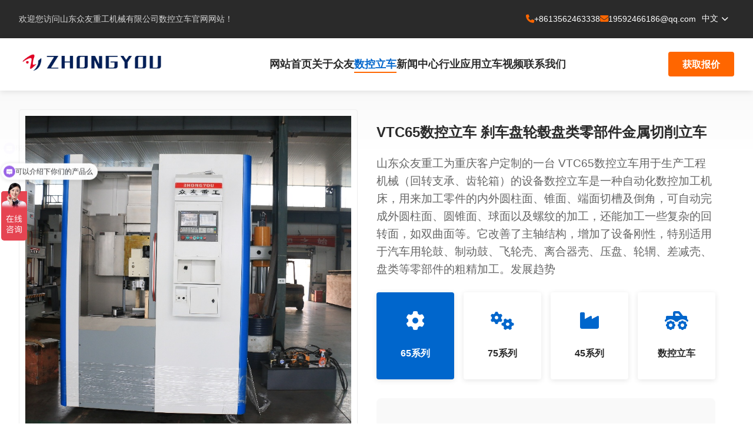

--- FILE ---
content_type: text/html; charset=UTF-8
request_url: https://www.shukongliche.cn/sklc/65xilie/134.html
body_size: 5501
content:
<!DOCTYPE html>
<html lang="zh-CN">
<head>
    <meta charset="UTF-8">
    <meta name="viewport" content="width=device-width, initial-scale=1.0">
   
     <title> VTC65数控立车  刹车盘轮毂盘类零部件金属切削立车 _65系列_数控立车_山东众友重工机械有限公司</title>
    <meta content="立车,切削立车, VTC65数控立车" name="keywords" />
    <meta content="山东众友重工为重庆客户定制的一台 VTC65数控立车用于生产工程机械（回转支承、齿轮箱）的设备数控立车是一种自动化数控加工机床，用来加工零件的内外圆柱面、锥面、端面切槽及倒角，可自动完成外圆柱面、圆锥面、球面以及螺纹的加工，还能加工一些复杂的回转面，如双曲面等。它改善了主轴结构，增加了设备刚性，特别适用于汽车用轮鼓、制动鼓、飞轮壳、离合器壳、压盘、轮辋、差减壳、盘类等零部件的粗精加工。发展趋势" name="description" /> 
   
   
    <link rel="stylesheet" href="https://www.shukongliche.cn/static/style/css/index.css">
    <link rel="stylesheet" href="https://www.shukongliche.cn/static/style/css/pro.css">
    <link rel="stylesheet" href="https://cdnjs.cloudflare.com/ajax/libs/font-awesome/6.4.0/css/all.min.css">
</head>
<body>
   
   
    <script>
var _hmt = _hmt || [];
(function() {
  var hm = document.createElement("script");
  hm.src = "https://hm.baidu.com/hm.js?f72bba812a6803d88af0a93dd6654732";
  var s = document.getElementsByTagName("script")[0]; 
  s.parentNode.insertBefore(hm, s);
})();
</script>


    <div class="topbar">
        <div class="topbar-container">
            <div class="topbar-welcome">
              欢迎您访问山东众友重工机械有限公司数控立车官网网站！            </div>
            <div class="topbar-contact">
                <div class="topbar-contact-item">
                    <i class="fas fa-phone"></i>
                    <span>+8613562463338</span>
                </div>
                <div class="topbar-contact-item mobile">
                    <i class="fas fa-envelope"></i>
                    <span>19592466186@qq.com</span>
                </div>
                
 <div class="language-switcher">
<button class="language-btn">中文 <i class="fas fa-chevron-down"></i></button>
<div class="language-dropdown">
<a href="https://zhongyoucnc.com/" target="_blank"  class="active">English</a>
<a href="/" >中文</a>
</div>

                </div>
            </div>
        </div>
    </div>

    <!-- Main Navigation -->
    <nav class="main-nav">
        <div class="nav-container">
            <div class="logo">
          <a href="/"><img src="https://www.shukongliche.cn/uploadfile/202506/8965abca84ee9c6.png" alt=" VTC65数控立车  刹车盘轮毂盘类零部件金属切削立车 _65系列_数控立车_山东众友重工机械有限公司"></a>
            </div>
            <ul class="nav-menu">
                <li><a href="/" class="">网站首页</a></li>
                                     
<li><a href="https://www.shukongliche.cn/zhongyou/" class="">关于众友</a></li>
                                    
<li><a href="https://www.shukongliche.cn/sklc/" class="active">数控立车</a></li>
                                    
<li><a href="https://www.shukongliche.cn/xwzx/" class="">新闻中心</a></li>
                                    
<li><a href="https://www.shukongliche.cn/hyyy/" class="">行业应用</a></li>
                                    
<li><a href="https://www.shukongliche.cn/video/" class="">立车视频</a></li>
                                    
<li><a href="https://www.shukongliche.cn/lxwm/" class="">联系我们</a></li>
                             </ul>
            
            <div class="nav-cta">
<a href="https://www.shukongliche.cn/lxwm/" class="cta-button">获取报价</a>             </div>
            
            <div class="menu-toggle">
                <i class="fas fa-bars"></i>
            </div>
        </div>
    </nav>
    <!-- 产品详情主要内容 -->
    <main class="product-detail-container">
        <!-- 产品概览 -->
        <section class="product-overview-section">
            <div class="section-container">
                <div class="product-overview-grid">
                    <!-- 左侧图集展示 -->
         
                    
<div class="product-gallery">
                    
                    
                    
     <div class="main-image-container">
<img src="https://www.shukongliche.cn/uploadfile/202506/5300901247f95df.jpg" alt=" VTC65数控立车  刹车盘轮毂盘类零部件金属切削立车 " id="main-product-image">
 </div>
  
                   
                        
                        
  <div class="thumbnail-container">
                            
                                                       
    <div class="thumbnail active" data-image="https://www.shukongliche.cn/uploadfile/202506/5300901247f95df.jpg">
 <img src="https://www.shukongliche.cn/uploadfile/202506/5300901247f95df.jpg" alt=" VTC65数控立车  刹车盘轮毂盘类零部件金属切削立车 ">
                            </div>
                               <div class="thumbnail" data-image="https://www.shukongliche.cn/uploadfile/202506/d699f7a33a04.jpg">
                                <img src="https://www.shukongliche.cn/uploadfile/202506/d699f7a33a04.jpg" alt=" VTC65数控立车  刹车盘轮毂盘类零部件金属切削立车 ">
                            </div>
                               
                            
                     
                           
                          
                            
                        </div>
                    </div>
                    
                    <!-- 右侧产品信息 -->
                    <div class="product-info">
                    
                       
                        
                        <h1 class="product-title"> VTC65数控立车  刹车盘轮毂盘类零部件金属切削立车 </h1>
                        <p class="product-subtitle">山东众友重工为重庆客户定制的一台 VTC65数控立车用于生产工程机械（回转支承、齿轮箱）的设备数控立车是一种自动化数控加工机床，用来加工零件的内外圆柱面、锥面、端面切槽及倒角，可自动完成外圆柱面、圆锥面、球面以及螺纹的加工，还能加工一些复杂的回转面，如双曲面等。它改善了主轴结构，增加了设备刚性，特别适用于汽车用轮鼓、制动鼓、飞轮壳、离合器壳、压盘、轮辋、差减壳、盘类等零部件的粗精加工。发展趋势</p>
                        
                        <!--<div class="product-tech-badges">
                            <span class="tech-badge1 precision">精度±0.005mm</span>
                            <span class="tech-badge1 smart">智能物联网</span>
                            <span class="tech-badge1 eco">环保节能</span>
                        </div>-->
                        
                        <!-- 系列子栏目 -->
                        <div class="series-nav">
                            
                              
                            <a href="https://www.shukongliche.cn/sklc/65xilie/" class="series-item active">
                                <div class="series-icon">
                                    <i class="fas fa-cog"></i>
                                </div>
                                <h4>65系列</h4>
                               
                            </a>
                                                        
                              
                            
                            <a href="https://www.shukongliche.cn/sklc/75xilie/" class="series-item">
                                <div class="series-icon">
                                    <i class="fas fa-cogs"></i>
                                </div>
                                <h4>75系列</h4>
                                                           </a>
                            
                              
                            
                            <a href="https://www.shukongliche.cn/sklc/45xilie/" class="series-item">
                                <div class="series-icon">
                                    <i class="fas fa-industry"></i>
                                </div>
                                <h4>45系列</h4>
                               
                            </a>
                                                        
                              
                            <a href="https://www.shukongliche.cn/sklc/" class="series-item">
                                <div class="series-icon">
                                    <i class="fas fa-truck-monster"></i>
                                </div>
                                <h4>数控立车</h4>
                                
                            </a>
                                                        
                        </div>

                        <div class="contact-card">
                            <h2>销售咨询</h2>
                            
                            <div class="contact-items-row">
                                <div class="contact-item">
                                    <i class="fas fa-phone"></i>
                                    <span>+8613562463338</span>
                                </div>
                                <div class="contact-item">
                                    <i class="fas fa-envelope"></i>
                                    <span>19592466186@qq.com</span>
                                </div>
                            </div>
                            
                            <!-- 二维码区域 -->
                            <div class="qrcode-section">
                                <div class="qrcode-item">
                                    <img src="https://www.shukongliche.cn/uploadfile/202407/db5193dec420d95.png" alt="微信二维码">
                                    <p>扫描添加微信咨询</p>
                                </div>
                                <div class="qrcode-item">
                                    <img src="https://www.shukongliche.cn/uploadfile/202507/51e4160811c353f.jpg" alt="WhatsApp二维码">
                                    <p>扫描添加WhatsApp咨询</p>
                                </div>
                            </div>
                           

                            <div class="contact-buttons">
                                <a href="#product-inquiry" class="contact-button">
                                    <i class="fas fa-comment-dots"></i>
                                    <span>产品咨询</span>
                                </a>
                                <a href="#related-products" class="contact-button">
                                    <i class="fas fa-boxes"></i>
                                    <span>相关产品</span>
                                </a>
                            </div>
                        </div>
                    </div>
                </div>
            </div>
        </section>


        <!-- 产品内容板块 -->
        <section class="product-content-section">
            <div class="section-container">
                <div class="product-content-grid">
                    <!-- 左侧滑动门分类 -->
                    <div class="product-tabs">
                        <ul class="tab-nav">
                            <li class="active"><a href="#product-intro">产品介绍</a></li>
                            <li><a href="#video-demo">视频展示</a></li>
                            <li><a href="#tech-specs">技术参数</a></li>
                            <li><a href="#case-studies">压制案例</a></li>
                            <li><a href="#customer-cases">顾客案例</a></li>
                        </ul>
                        <div class="tab-content">
                            <div id="product-intro" class="tab-pane active">
                                
                                 <p><iframe src="//player.bilibili.com/player.html?isOutside=true&aid=521316697&bvid=BV1UM411U7fq&cid=925678438&p=1" autoplay="0" scrolling="no" border="0" frameborder="no" framespacing="0" allowfullscreen="true" width="100%" height="600"></iframe></p>                              <h2>产品详细介绍</h2>  
                                 <p><span style="font-size: 20px;">山东众友重工为重庆客户定制的一台&nbsp;VTC65数控立车用于生产<span style="color: rgba(0, 0, 0, 0.9); font-family: &quot;PingFang SC&quot;, -apple-system, BlinkMacSystemFont, &quot;Segoe UI&quot;, Roboto, Ubuntu, &quot;Helvetica Neue&quot;, Helvetica, Arial, &quot;Hiragino Sans GB&quot;, &quot;Microsoft YaHei UI&quot;, &quot;Microsoft YaHei&quot;, &quot;Source Han Sans CN&quot;, sans-serif; text-wrap-mode: wrap; background-color: rgb(252, 252, 252);">工程机械（回转支承、齿轮箱）</span>的设备</span></p><p><span style="font-size: 20px;">数控立车是一种自动化数控加工机床，用来加工零件的内外圆柱面、锥面、端面切槽及倒角，可自动完成外圆柱面、圆锥面、球面以及螺纹的加工，还能加工一些复杂的回转面，如双曲面等。它改善了主轴结构，增加了设备刚性，特别适用于汽车用轮鼓、制动鼓、飞轮壳、离合器壳、压盘、轮辋、差减壳、盘类等零部件的粗精加工。</span></p><p><span style="font-size: 20px;">发展趋势</span></p><p><br></p> 
                              <h2>技术参数</h2>                                    
                                   <table><thead><tr class="firstRow"><th>规格项目</th><th>单位</th><th>VT45</th><th>VT65</th><th>VT75</th><th>VTS525</th><th>VTS527</th></tr></thead><tbody><tr><td>最大回转直径</td><td>mm</td><td>∮560</td><td>∮650</td><td>∮750</td><td>∮750</td><td>∮750</td></tr><tr><td>最大切削直径</td><td>mm</td><td>∮450</td><td>∮600</td><td>∮700</td><td>∮550</td><td>∮700</td></tr><tr><td>主轴端面形式</td><td>-</td><td>直口</td><td>直口</td><td>直口</td><td>直口</td><td>直口</td></tr><tr><td>主轴转速</td><td>rpm</td><td>3000</td><td>100-1000</td><td>50-1500</td><td>50-1000</td><td>500-1000</td></tr><tr><td>卡盘外径</td><td>mm</td><td>500</td><td>500</td><td>630</td><td>500</td><td>630</td></tr><tr><td>刀具容量</td><td>pc</td><td>卧式八工位</td><td>卧式八工位</td><td>卧式八工位</td><td>卧式八工位</td><td>卧式八工位</td></tr><tr><td>外径刀柄</td><td>mm</td><td>32</td><td>32</td><td>32</td><td>32</td><td>32</td></tr><tr><td>内径刀柄</td><td>mm</td><td>∮40</td><td>∮40</td><td>-</td><td>∮50</td><td>∮50</td></tr><tr><td>X轴行程</td><td>mm</td><td>400</td><td>450</td><td>700</td><td>280</td><td>450</td></tr><tr><td>Z轴行程</td><td>mm</td><td>500</td><td>600</td><td>700</td><td>500</td><td>700</td></tr><tr><td>液压箱容量</td><td>L</td><td>50</td><td>50</td><td>50</td><td>50</td><td>50</td></tr><tr><td>液压马达</td><td>kw</td><td>1.5</td><td>1.5</td><td>1.5</td><td>1.5</td><td>1.5</td></tr><tr><td>水箱容量</td><td>L</td><td>180</td><td>200</td><td>200</td><td>200</td><td>200</td></tr><tr><td>削切水马达</td><td>W</td><td>250</td><td>450</td><td>450</td><td>450</td><td>450</td></tr><tr><td>削切水功率</td><td>KW</td><td>250</td><td>450</td><td>450</td><td>450</td><td>450</td></tr><tr><td>X轴伺服马达</td><td>NM</td><td>12</td><td>18</td><td>18</td><td>15</td><td>15</td></tr><tr><td>Z轴伺服马达</td><td>牛·米</td><td>22</td><td>30</td><td>18</td><td>15</td><td>15</td></tr><tr><td>主轴伺服马达</td><td>KW</td><td>11/15</td><td>18.5</td><td>22</td><td>18.5</td><td>22</td></tr><tr><td>重复定位精度</td><td>mm</td><td>±0.005</td><td>±0.005</td><td>±0.005</td><td>±0.005</td><td>±0.005</td></tr><tr><td>定位精度</td><td>mm</td><td>±0.008</td><td>±0.008</td><td>±0.008</td><td>±0.008</td><td>±0.008</td></tr><tr><td>长*宽*高</td><td>mm</td><td>1700X1880X2500</td><td>2000X1950X3000</td><td>2450X1900X3200</td><td>3000X2400X2700</td><td>3200X2400X3200</td></tr><tr><td>重量（含附件）</td><td>KG</td><td>5500</td><td>8000</td><td>9500</td><td>7000</td><td>9000</td></tr><tr><td>电源</td><td>-</td><td>三相AC 380V 50Hz±5%</td><td>三相AC 380V 50Hz±5%</td><td>三相AC 380V 50Hz±5%</td><td>三相AC 380V 50Hz±5%</td><td>三相AC 380V 50Hz±5%</td></tr><tr><td>漏电/断电保护</td><td>-</td><td>有</td><td>有</td><td>有</td><td>有</td><td>有</td></tr><tr><td>三色灯指示</td><td>-</td><td>有</td><td>有</td><td>有</td><td>有</td><td>有</td></tr><tr><td>长期稳定工作条件</td><td>-</td><td>环境温度5～38°, 湿度&lt;85％</td><td>环境温度5～38°, 湿度&lt;85％</td><td>环境温度5～38°, 湿度&lt;85％</td><td>环境温度5～38°, 湿度&lt;85％</td><td>环境温度5～38°, 湿度&lt;85％</td></tr><tr><td>噪音符合国家标准</td><td>-</td><td>是</td><td>是</td><td>是</td><td>是</td><td>是</td></tr><tr><td colspan="7"><p>☆ 设备采用全封闭保护，保护装置安全可靠，应符合GB15760-1995《金属切削机床安全防护技术条件》。^[1]^</p><p>☆ 配备各种液压、气动和水管路线指示标志，标明各种仪器的工作范围，并标明所用介质的等级。^[2]^</p><p>☆ 液压卡盘直径和刀架工位可根据加工要求选择。^[3]^</p></td></tr></tbody></table><p style="text-align: left;"><br></p>                               <h2>压制案例</h2>     
                                   <p style="text-align: center;"><img src="https://www.shukongliche.cn/uploadfile/ueditor/image/202506/174893463774d501.jpg" title="适用范围" alt="适用范围"></p>                             <h2>顾客案例</h2> 
                                    <p style="text-align: center;"><img src="https://www.shukongliche.cn/uploadfile/ueditor/image/202506/1748934632b8df97.jpg" title="客户案例" alt="客户案例"></p>                               
                            </div>
                            
                            
                            <div id="video-demo" class="tab-pane">
                                <h2>视频展示</h2>
                                <div class="video-placeholder">
                                    <p><iframe src="//player.bilibili.com/player.html?isOutside=true&aid=521316697&bvid=BV1UM411U7fq&cid=925678438&p=1" autoplay="0" scrolling="no" border="0" frameborder="no" framespacing="0" allowfullscreen="true" width="100%" height="600"></iframe></p>                                   
                                </div>
                            </div>
                            <div id="tech-specs" class="tab-pane">
                                <h2>技术参数</h2>
                                <table><thead><tr class="firstRow"><th>规格项目</th><th>单位</th><th>VT45</th><th>VT65</th><th>VT75</th><th>VTS525</th><th>VTS527</th></tr></thead><tbody><tr><td>最大回转直径</td><td>mm</td><td>∮560</td><td>∮650</td><td>∮750</td><td>∮750</td><td>∮750</td></tr><tr><td>最大切削直径</td><td>mm</td><td>∮450</td><td>∮600</td><td>∮700</td><td>∮550</td><td>∮700</td></tr><tr><td>主轴端面形式</td><td>-</td><td>直口</td><td>直口</td><td>直口</td><td>直口</td><td>直口</td></tr><tr><td>主轴转速</td><td>rpm</td><td>3000</td><td>100-1000</td><td>50-1500</td><td>50-1000</td><td>500-1000</td></tr><tr><td>卡盘外径</td><td>mm</td><td>500</td><td>500</td><td>630</td><td>500</td><td>630</td></tr><tr><td>刀具容量</td><td>pc</td><td>卧式八工位</td><td>卧式八工位</td><td>卧式八工位</td><td>卧式八工位</td><td>卧式八工位</td></tr><tr><td>外径刀柄</td><td>mm</td><td>32</td><td>32</td><td>32</td><td>32</td><td>32</td></tr><tr><td>内径刀柄</td><td>mm</td><td>∮40</td><td>∮40</td><td>-</td><td>∮50</td><td>∮50</td></tr><tr><td>X轴行程</td><td>mm</td><td>400</td><td>450</td><td>700</td><td>280</td><td>450</td></tr><tr><td>Z轴行程</td><td>mm</td><td>500</td><td>600</td><td>700</td><td>500</td><td>700</td></tr><tr><td>液压箱容量</td><td>L</td><td>50</td><td>50</td><td>50</td><td>50</td><td>50</td></tr><tr><td>液压马达</td><td>kw</td><td>1.5</td><td>1.5</td><td>1.5</td><td>1.5</td><td>1.5</td></tr><tr><td>水箱容量</td><td>L</td><td>180</td><td>200</td><td>200</td><td>200</td><td>200</td></tr><tr><td>削切水马达</td><td>W</td><td>250</td><td>450</td><td>450</td><td>450</td><td>450</td></tr><tr><td>削切水功率</td><td>KW</td><td>250</td><td>450</td><td>450</td><td>450</td><td>450</td></tr><tr><td>X轴伺服马达</td><td>NM</td><td>12</td><td>18</td><td>18</td><td>15</td><td>15</td></tr><tr><td>Z轴伺服马达</td><td>牛·米</td><td>22</td><td>30</td><td>18</td><td>15</td><td>15</td></tr><tr><td>主轴伺服马达</td><td>KW</td><td>11/15</td><td>18.5</td><td>22</td><td>18.5</td><td>22</td></tr><tr><td>重复定位精度</td><td>mm</td><td>±0.005</td><td>±0.005</td><td>±0.005</td><td>±0.005</td><td>±0.005</td></tr><tr><td>定位精度</td><td>mm</td><td>±0.008</td><td>±0.008</td><td>±0.008</td><td>±0.008</td><td>±0.008</td></tr><tr><td>长*宽*高</td><td>mm</td><td>1700X1880X2500</td><td>2000X1950X3000</td><td>2450X1900X3200</td><td>3000X2400X2700</td><td>3200X2400X3200</td></tr><tr><td>重量（含附件）</td><td>KG</td><td>5500</td><td>8000</td><td>9500</td><td>7000</td><td>9000</td></tr><tr><td>电源</td><td>-</td><td>三相AC 380V 50Hz±5%</td><td>三相AC 380V 50Hz±5%</td><td>三相AC 380V 50Hz±5%</td><td>三相AC 380V 50Hz±5%</td><td>三相AC 380V 50Hz±5%</td></tr><tr><td>漏电/断电保护</td><td>-</td><td>有</td><td>有</td><td>有</td><td>有</td><td>有</td></tr><tr><td>三色灯指示</td><td>-</td><td>有</td><td>有</td><td>有</td><td>有</td><td>有</td></tr><tr><td>长期稳定工作条件</td><td>-</td><td>环境温度5～38°, 湿度&lt;85％</td><td>环境温度5～38°, 湿度&lt;85％</td><td>环境温度5～38°, 湿度&lt;85％</td><td>环境温度5～38°, 湿度&lt;85％</td><td>环境温度5～38°, 湿度&lt;85％</td></tr><tr><td>噪音符合国家标准</td><td>-</td><td>是</td><td>是</td><td>是</td><td>是</td><td>是</td></tr><tr><td colspan="7"><p>☆ 设备采用全封闭保护，保护装置安全可靠，应符合GB15760-1995《金属切削机床安全防护技术条件》。^[1]^</p><p>☆ 配备各种液压、气动和水管路线指示标志，标明各种仪器的工作范围，并标明所用介质的等级。^[2]^</p><p>☆ 液压卡盘直径和刀架工位可根据加工要求选择。^[3]^</p></td></tr></tbody></table><p style="text-align: left;"><br></p>                               
                            </div>
                            <div id="case-studies" class="tab-pane">
                                <h2>压制案例</h2>
                                <p style="text-align: center;"><img src="https://www.shukongliche.cn/uploadfile/ueditor/image/202506/174893463774d501.jpg" title="适用范围" alt="适用范围"></p>                               
                            </div>
                            <div id="customer-cases" class="tab-pane">
                                <h2>顾客案例</h2>                                
                               
                                 <p style="text-align: center;"><img src="https://www.shukongliche.cn/uploadfile/ueditor/image/202506/1748934632b8df97.jpg" title="客户案例" alt="客户案例"></p>                            </div>
                        </div>
                    </div>
                    
                    <!-- 右侧产品优势 -->
                    <div class="product-advantages">
                        <h2>产品优势</h2>
                        <div class="advantage-list">
                            <div class="advantage-item">
                                <i class="fas fa-cogs"></i>
                                <h4>高精度加工</h4>
                                <p>采用精密主轴和导轨系统，确保加工精度达到±0.005mm</p>
                            </div>
                            <div class="advantage-item">
                                <i class="fas fa-bolt"></i>
                                <h4>高效生产</h4>
                                <p>自动化程度高，生产效率比传统机床提升60%以上</p>
                            </div>
                            <div class="advantage-item">
                                <i class="fas fa-leaf"></i>
                                <h4>节能环保</h4>
                                <p>采用节能电机和优化设计，能耗降低30%</p>
                            </div>
                            <div class="advantage-item">
                                <i class="fas fa-shield-alt"></i>
                                <h4>稳定可靠</h4>
                                <p>关键部件采用进口品牌，确保设备长期稳定运行</p>
                            </div>
                        </div>
                    </div>
                </div>
            </div>
        </section>

        
              <!-- Footer -->
    <footer class="main-footer">
        <div class="footer-container">
            <div class="footer-grid">
                <div class="footer-column">
                    <div class="footer-logo">
                        <img src="https://www.shukongliche.cn/uploadfile/202507/291a2d6e3e8cc.png" alt="Zhongyou Heavy Machinery">
                    </div>
                    
                    <p>众友智能，公司主营数控立车,轮毂立车,刹车盘立车,制动鼓立车,制动蹄立车,铁蹄片立车等立车产品!</p>
                    
                    
                    
                    <div class="footer-social">
                        <a href="#"><i class="fab fa-linkedin-in"></i></a>
                        <a href="#"><i class="fab fa-twitter"></i></a>
                        <a href="#"><i class="fab fa-facebook-f"></i></a>
                        <a href="#"><i class="fab fa-youtube"></i></a>
                    </div>
                </div>
                
                <div class="footer-column">
                    <h3>快速链接</h3>
                    <ul class="footer-links">
                    
                                             <li> <a href="https://www.shukongliche.cn/zhongyou/">关于众友</a></li>
                                                <li> <a href="https://www.shukongliche.cn/sklc/">数控立车</a></li>
                                                <li> <a href="https://www.shukongliche.cn/xwzx/">新闻中心</a></li>
                                                <li> <a href="https://www.shukongliche.cn/hyyy/">行业应用</a></li>
                                                <li> <a href="https://www.shukongliche.cn/video/">立车视频</a></li>
                                                <li> <a href="https://www.shukongliche.cn/lxwm/">联系我们</a></li>
                                            </ul>
                </div>
                
                <div class="footer-column">
                    <h3>产品系列</h3>
                    <ul class="footer-links">
                                                <li> <a href="https://www.shukongliche.cn/sklc/65xilie/">65系列</a></li>
                                                <li> <a href="https://www.shukongliche.cn/sklc/75xilie/">75系列</a></li>
                                                <li> <a href="https://www.shukongliche.cn/sklc/45xilie/">45系列</a></li>
                                            </ul>
                </div>
                
                <div class="footer-column">
                    <h3>联系我们</h3>
                    <ul class="footer-contact">
                        <li>
                            <i class="fas fa-map-marker-alt"></i>
                            <span>山东省滕州市经济开发区兴业北路219号</span>
                        </li>
                        <li>
                            <i class="fas fa-phone"></i>
                            <span>+8613562463338</span>
                        </li>
                        <li>
                            <i class="fas fa-envelope"></i>
                            <span>19592466186@qq.com</span>
                        </li>
                    </ul>
                </div>
            </div>
            
            <div class="footer-bottom">
                <p>Copyright © 2025-2027 山东众友重工机械有限公司  版权所有</p>
            </div>
        </div>
    </footer>

    <!-- Back to Top Button -->
    <button id="back-to-top" aria-label="Back to top">
        <i class="fas fa-arrow-up"></i>
    </button>
    
    <script src="https://www.shukongliche.cn/static/style/js/index.js"></script>
           
    <script src="https://www.shukongliche.cn/static/style/js/pro.js"></script>
    
</body>
</html>

--- FILE ---
content_type: text/css
request_url: https://www.shukongliche.cn/static/style/css/index.css
body_size: 5530
content:
/* Base Styles */
:root {
    --primary-color: #2A2A2A; /* Deep Space Gray */
    --secondary-color: #0066CC; /* Tech Blue */
    --accent-color: #FF6600; /* Warning Orange */
    --highlight-color: #9D4EDD; /* Aurora Purple */
    --light-bg: #E5E5E5; /* Silver Gray */
}

html {
    scroll-behavior: smooth;
}

body {
    font-family: 'Helvetica Neue', 'Source Han Sans CN', sans-serif;
    margin: 0;
    padding: 0;
    color: var(--primary-color);
    line-height: 1.6;
    overflow-x: hidden;
}

/* Selection Color */
::selection {
    background-color: var(--accent-color);
    color: white;
}

/* Scrollbar Styling */
::-webkit-scrollbar {
    width: 10px;
}

::-webkit-scrollbar-track {
    background: #f1f1f1;
}

::-webkit-scrollbar-thumb {
    background: var(--secondary-color);
    border-radius: 5px;
}

::-webkit-scrollbar-thumb:hover {
    background: #0055aa;
}

/* Topbar Styles */
.topbar {
    background-color: var(--primary-color);
    color: white;
    padding: 0.8rem 0;
    font-size: 0.9rem;
}

.topbar-welcome {
    display: block;
    padding: 0.5rem 0;
    font-size: 0.9rem;
    color: rgba(255,255,255,0.8);
}
/* 移动端特定样式 */
@media (max-width: 768px) {
    .topbar-welcome { display:none;}
	.mobile { display:none !important;}
	 .topbar-social {
        display: none !important;
    }
	.language-switcher { right:10px !important;}
}

.topbar-container {
    display: flex;
    justify-content: space-between;
    align-items: center;
    max-width: 1450px;
    margin: 0 auto;
    padding: 0 2rem;
}

.topbar-contact {
    display: flex;
    gap: 2rem;
}

.topbar-contact-item {
    display: flex;
    align-items: center;
    gap: 0.5rem;
}

.topbar-contact-item i {
    color: var(--accent-color);
}

.topbar-social {
    display: flex;
    gap: 1rem;
}

.topbar-social a {
    color: white;
    transition: color 0.3s;
}

.topbar-social a:hover {
    color: var(--accent-color);
}



/* Main Navigation Styles */
.main-nav {
    background-color: white;
    box-shadow: 0 2px 10px rgba(0, 0, 0, 0.1);
    position: sticky;
    top: 0;
    z-index: 1000;
}

.nav-container {
    display: flex;
    justify-content: space-between;
    align-items: center;
    max-width: 1450px;
    margin: 0 auto;
    padding: 1rem 2rem;
}

.logo img {
    height: 50px;
}

.nav-menu {
    display: flex;
    list-style: none;
    gap: 2rem;
    margin: 0;
    padding: 0;
}

.nav-menu li a {
    color: var(--primary-color);
    text-decoration: none;
    font-weight: 600;
    font-size: 1.1rem;
    transition: color 0.3s;
    position: relative;
}

.current-page-item,.current-page-item > a,.current-menu-item,.current-menu-item a {
 color: var(--secondary-color);}
 
.main-nav .current-menu-item a {color: var(--secondary-color);} 
 
.nav-menu li a:hover {
    color: var(--secondary-color);
}

.nav-menu li a::after {
    content: '';
    position: absolute;
    width: 0;
    height: 2px;
    bottom: -5px;
    left: 0;
    background-color: var(--secondary-color);
    transition: width 0.3s;
}

.nav-menu li a:hover::after {
    width: 100%;
}

/* Active navigation item style */
.nav-menu li a.active {
    color: var(--secondary-color);
}

.nav-menu li a.active::after {
    width: 100%;
    background-color: var(--accent-color);
}

.cta-button {
    background-color: var(--accent-color);
    color: white;
    padding: 0.8rem 1.5rem;
    border-radius: 4px;
    text-decoration: none;
    font-weight: 600;
    transition: background-color 0.3s;
}

.cta-button:hover {
    background-color: #e05d00;
}

/* Mobile Menu Toggle */
.menu-toggle {
    display: none;
    cursor: pointer;
    font-size: 1.5rem;
}

/* Responsive Styles */
@media (max-width: 992px) {
    .nav-menu {
        display: none;
        flex-direction: column;
        position: absolute;
        top: 100%;
        left: 0;
        width: 100%;
        background-color: white;
        box-shadow: 0 5px 10px rgba(0, 0, 0, 0.1);
        padding: 1rem 0;
        z-index: 999;
    }
    
    .nav-menu.active {
        display: flex;
    }
    
    .nav-menu li {
        padding: 0.5rem 2rem;
    }
    
    .menu-toggle {
        display: block;
    }
    
    .nav-container {
        padding: 1rem;
        position: relative;
    }
    
    .cta-button {
        display: none;
    }
}

/* Animation for menu toggle */
@keyframes fadeIn {
    from { opacity: 0; transform: translateY(-10px); }
    to { opacity: 1; transform: translateY(0); }
}

.nav-menu li {
    animation: fadeIn 0.3s ease forwards;
    opacity: 0;
}

.nav-menu li:nth-child(1) { animation-delay: 0.1s; }
.nav-menu li:nth-child(2) { animation-delay: 0.2s; }
.nav-menu li:nth-child(3) { animation-delay: 0.3s; }
.nav-menu li:nth-child(4) { animation-delay: 0.4s; }
.nav-menu li:nth-child(5) { animation-delay: 0.5s; }

/* Hero Slideshow Styles */
.hero-slideshow {
    position: relative;
    height: 80vh;
    overflow: hidden;
}

.slideshow-container {
    height: 100%;
    position: relative;
}

.slide {
    position: absolute;
    top: 0;
    left: 0;
    width: 100%;
    height: 100%;
    background-size: cover;
    background-position: center;
    opacity: 0;
    transition: opacity 1s ease-in-out;
    display: flex;
    align-items: center;
}

.slide.active {
    opacity: 1;
}

.slide-content {
    max-width: 1450px;
    margin: 0 auto;
    padding: 2rem;
    color: white;
    text-shadow: 0 2px 4px rgba(0, 0, 0, 0.5);
    transform: translateY(-50px);
    transition: transform 0.5s ease;
    background-color: rgba(0, 0, 0, 0.5);
    border-radius: 8px;
    backdrop-filter: blur(5px);
}

.slide.active .slide-content {
    transform: translateY(0);
}

.slide h1 {
    font-size: 3.5rem;
    margin-bottom: 1rem;
    font-weight: 700;
}

.slide p {
    font-size: 1.5rem;
    margin-bottom: 2rem;
    max-width: 600px;
}

.slideshow-controls {
    position: absolute;
    bottom: 2rem;
    left: 0;
    right: 0;
    display: flex;
    justify-content: center;
    align-items: center;
    gap: 1rem;
    z-index: 10;
}

.slide-prev, .slide-next {
    background: rgba(255, 255, 255, 0.3);
    border: none;
    color: white;
    width: 40px;
    height: 40px;
    border-radius: 50%;
    cursor: pointer;
    display: flex;
    align-items: center;
    justify-content: center;
    transition: all 0.3s;
}

.slide-prev:hover, .slide-next:hover {
    background: var(--accent-color);
}

.slide-dots {
    display: flex;
    gap: 0.5rem;
}

.slide-dot {
    width: 12px;
    height: 12px;
    border-radius: 50%;
    background: rgba(255, 255, 255, 0.5);
    cursor: pointer;
    transition: all 0.3s;
}

.slide-dot.active {
    background: var(--accent-color);
    transform: scale(1.2);
}

/* Responsive Slideshow */
@media (max-width: 768px) {
    .hero-slideshow {
        height: 60vh;
    }
    
    .slide h1 {
        font-size: 2.5rem;
    }
    
    .slide p {
        font-size: 1.2rem;
    }
}

/* Products Section Base */
.products-section {
    padding: 5rem 0;
    background-color: #f9f9f9;
}

.section-container {
    max-width: 1450px;
    margin: 0 auto;
    padding: 0 2rem;
}

.section-header {
    text-align: center;
    margin-bottom: 3rem;
}

.section-header h2 {
    font-size: 2.5rem;
    color: var(--primary-color);
    margin-bottom: 1rem;
}

.section-header p {
    font-size: 1.2rem;
    color: #666;
    max-width: 700px;
    margin: 0 auto;
}

.products-grid {
    display: grid;
    grid-template-columns: repeat(4, 1fr);
    gap: 2rem;
    margin-bottom: 3rem;
}

.product-card {
    background: white;
    border-radius: 8px;
    overflow: hidden;
    box-shadow: 0 5px 15px rgba(0, 0, 0, 0.1);
    transition: transform 0.3s, box-shadow 0.3s;
}

.product-card a{ text-decoration:none;
   
}

.product-card:hover {
    transform: translateY(-10px);
    box-shadow: 0 15px 30px rgba(0, 0, 0, 0.2);
}

.product-image {
    position: relative;
    height: auto;
    overflow: hidden;
}

.product-image img {
    width: 100%;
    height: auto;
    object-fit: cover;
    transition: transform 0.5s;
}

.product-card:hover .product-image img {
    transform: scale(1.05);
}

.product-overlay {
    position: absolute;
    top: 0;
    left: 0;
    width: 100%;
    height: 100%;
    background: rgba(0, 0, 0, 0.7);
    display: flex;
    align-items: center;
    justify-content: center;
    opacity: 0;
    transition: opacity 0.3s;
}

.product-card:hover .product-overlay {
    opacity: 1;
}

.view-details {
    color: white;
    text-decoration: none;
    font-weight: 600;
    padding: 0.8rem 1.5rem;
    border: 2px solid white;
    border-radius: 4px;
    transition: all 0.3s;
}

.view-details:hover {
    background: white;
    color: var(--primary-color);
}

.zhijing{ color:var(--accent-color);}
.product-info {
    padding: 1.5rem;
}

.product-info h3 {
    font-size: 1.5rem;
    margin-bottom: 0.8rem;
    color: var(--primary-color);
}

.product-info p {
    color: #666;
    margin-bottom: 1.5rem;
}

.product-specs {
    display: flex;
    gap: 1.5rem;
}

.spec-item {
    display: flex;
    align-items: center;
    gap: 0.5rem;
    color: var(--secondary-color);
    font-weight: 500;
}

.spec-item i {
    font-size: 1.2rem; color:var(--secondary-color);
}

.section-footer {
    text-align: center;
}

/* Responsive Products Section */
@media (max-width: 992px) {
    .products-grid,
    .news-grid {
        grid-template-columns: repeat(2, 1fr);
    }
}

@media (max-width: 768px) {
    .products-grid,
    .news-grid {
        grid-template-columns: 1fr;
    }
    
    .product-image {
        height: 200px;
    }
}

/* About Section Styles */
.about-section {
    padding: 5rem 0;
    background-color: white;
}

.about-content {
    display: flex;
    align-items: center;
    gap: 4rem;
}

.about-text {
    flex: 1;
}

.about-image {
    flex: 1;
}

.about-image img {
    width: 100%;
    border-radius: 8px;
    box-shadow: 0 10px 30px rgba(0, 0, 0, 0.1);
}

.about-details p {
    font-size: 1.1rem;
    line-height: 1.8;
}

.about-features {
    list-style: none;
    padding: 0;
    margin-bottom: 2rem;
}

.about-features li {
    margin-bottom: 1rem;
    display: flex;
    align-items: center;
    gap: 0.8rem;
}

.about-features i {
    color: var(--accent-color);
    font-size: 1.2rem;
}

/* Responsive About Section */
@media (max-width: 992px) {
    .about-content {
        flex-direction: column;
    }
    
    .about-text, .about-image {
        flex: none;
        width: 100%;
    }
}

/* Advantages Section Styles */
.advantages-section {
    padding: 5rem 0;
    background-color: #f9f9f9;
}

.why-choose-us {
   
}

.why-choose-us h3 {
    font-size: 2rem;
    color: var(--primary-color);
    margin-bottom: 1rem;
    text-align: center;
}

.why-choose-us .subtitle {
    font-size: 1.2rem;
    color: #666;
    text-align: center;
    margin-bottom: 2rem;
}

.why-choose-us .tab-buttons {
    display: flex;
    justify-content: center;
    gap: 1rem;
      }

.why-choose-us .tab-button {
    padding: 1rem 2rem;
    background: none;
    border: 2px solid var(--secondary-color);
    color: var(--secondary-color);
    font-weight: 600;
    border-radius: 4px;
    cursor: pointer;
    transition: all 0.3s;
}

.why-choose-us .tab-button:hover {
    background: rgba(0, 102, 204, 0.1);
}

.why-choose-us .tab-button.active {
    background: var(--secondary-color);
    color: white;
}

.why-choose-us .tab-content {
    display: none;
   
}

.why-choose-us .tab-content.active {
    display: block;
}

.why-choose-us .content-wrapper {   
    padding: 1rem;
    border-radius: 8px;
}

.why-choose-us .content-wrapper h4 {
    font-size: 1.8rem;
    color: var(--primary-color);
    margin-bottom: 1.5rem;
    text-align: center;
}

.why-choose-us .content-wrapper p {
    color: #666;
    line-height: 1.8;
    margin-bottom: 2rem;
    text-align: center;
}

.counter-section {
    display: flex;
    justify-content: center;
    gap: 3rem;
    margin-top: 2rem;
    flex-wrap: wrap;
}

.counter-item {
    text-align: center;
    min-width: 150px;
}

.counter-item .counter {
    font-size: 3rem;
    font-weight: 700;
    color: var(--secondary-color);
    display: inline-block;
    min-width: 60px;
}

.counter-item span:not(.counter) {
    font-size: 2rem;
    font-weight: 700;
    color: var(--accent-color);
}

.counter-item p {
    font-size: 1.2rem;
    color: var(--primary-color);
    margin-top: 0.5rem;
}

/* Responsive styles */
@media (max-width: 768px) {
    .why-choose-us .tab-buttons {
        flex-direction: column;
    }
    
    .why-choose-us .tab-button {
        width: 100%;
    }
    
    .counter-section {
        gap: 1.5rem;
    }
    
    .counter-item {
        min-width: 120px;
    }
    
    .counter-item .counter {
        font-size: 2.5rem;
    }
}

    max-width: 900px;
    margin: 0 auto 3rem;
    border-radius: 8px;
    overflow: hidden;
    box-shadow: 0 5px 30px rgba(0, 0, 0, 0.1);
}

    display: grid;
    grid-template-columns: 1fr 1fr 1fr;
    background: var(--primary-color);
    color: white;
    font-weight: 600;
    text-align: center;
}

.header-item {
    padding: 1.5rem;
    font-size: 1.2rem;
}

    display: grid;
    grid-template-columns: 1fr 1fr 1fr;
    background: white;
    border-bottom: 1px solid #eee;
    transition: all 0.3s;
}

.comparison-row:hover {
    transform: translateY(-5px);
    box-shadow: 0 10px 25px rgba(0, 0, 0, 0.15);
    background: linear-gradient(135deg, rgba(255,255,255,0.9) 0%, rgba(245,245,245,0.9) 100%);
    transition: all 0.3s cubic-bezier(0.25, 0.8, 0.25, 1);
}

    padding: 1.5rem;
    font-weight: 600;
    background: #f5f5f5;
    display: flex;
    align-items: center;
}

    padding: 1.5rem;
    text-align: center;
    display: flex;
    flex-direction: column;
    align-items: center;
    justify-content: center;
    position: relative;
}

.row-item i {
    font-size: 1.5rem;
    margin-bottom: 0.5rem;
}

.row-item .fa-check-circle {
    color: #4CAF50;
}

.row-item .fa-times-circle {
    color: #F44336;
}

.row-item.highlight {
    background: linear-gradient(135deg, rgba(42, 42, 42, 0.05) 0%, rgba(157, 78, 221, 0.05) 100%);
}

    position: absolute;
    top: 0.5rem;
    right: 0.5rem;
    background: var(--highlight-color);
    color: white;
    padding: 0.3rem 0.8rem;
    border-radius: 20px;
    font-size: 0.8rem;
    font-weight: 600;
}

    display: grid;
    grid-template-columns: repeat(auto-fit, minmax(250px, 1fr));
    gap: 2rem;
    margin-top: 3rem;
}

    background: white;
    padding: 2rem;
    border-radius: 8px;
    box-shadow: 0 5px 15px rgba(0, 0, 0, 0.05);
    text-align: center;
    transition: all 0.3s;
}

    transform: translateY(-10px) scale(1.02);
    box-shadow: 0 20px 40px rgba(0, 0, 0, 0.15);
    background: linear-gradient(135deg, #ffffff 0%, #f9f9f9 100%);
    transition: all 0.4s cubic-bezier(0.25, 0.8, 0.25, 1);
}
    transform: rotate(10deg) scale(1.1);
    background: linear-gradient(135deg, var(--highlight-color), var(--accent-color));
}

    width: 70px;
    height: 70px;
    margin: 0 auto 1.5rem;
    background: linear-gradient(135deg, var(--secondary-color), var(--highlight-color));
    color: white;
    border-radius: 50%;
    display: flex;
    align-items: center;
    justify-content: center;
    font-size: 1.8rem;
}

    font-size: 1.3rem;
    margin-bottom: 1rem;
    color: var(--primary-color);
}

    color: #666;
    line-height: 1.6;
}

/* Responsive Advantages Section */
@media (max-width: 768px) {
    .comparison-header, .comparison-row {
        grid-template-columns: 1.5fr 1fr 1fr;
    }
    
    .header-item, .row-title, .row-item {
        padding: 1rem;
        font-size: 0.9rem;
    }
    
  
}


.applications-section {
    padding: 5rem 0;
    background-color: white;
}

.applications-tabs {
    margin-top: 2rem;
}

.tab-buttons {
    display: flex;
    justify-content: center;
    gap: 1rem;
    margin-bottom: 2rem;
    flex-wrap: wrap;
}

.tab-button {
    padding: 0.8rem 1.5rem;
    background: none;
    border: 2px solid var(--secondary-color);
    color: var(--secondary-color);
    font-weight: 600;
    border-radius: 4px;
    cursor: pointer;
    transition: all 0.3s;
}

.tab-button:hover {
    background: rgba(0, 102, 204, 0.1);
}

.tab-button.active {
    background: var(--secondary-color);
    color: white;
}

.tab-pane {
    display: none;
}

.tab-pane.active {
    display: block;
}

.application-details {
    display: flex;
    align-items: center;
    gap: 4rem;
    margin-top: 2rem;
	
}

.application-text {
    flex: 1;
}

.application-text h3 {
    font-size: 2rem;
    color: var(--primary-color);
    margin-bottom: 1.5rem;
}

.application-text p {
    margin-bottom: 1.5rem;
    line-height: 1.8;
}

.application-text ul {
    margin-bottom: 2rem;
    padding-left: 1.5rem;
}

.application-text li {
    margin-bottom: 0.8rem;
}

.application-image {
    flex: 1;
}

.application-image img {
    width: 100%;
    border-radius: 8px;
    box-shadow: 0 10px 30px rgba(0, 0, 0, 0.1);
}

/* Responsive Applications Section */
@media (max-width: 992px) {
    .application-details {
        flex-direction: column;
    }
    
    .application-text, .application-image {
        flex: none;
        width: 100%;
    }
    
    .tab-buttons {
        justify-content: flex-start;
    }
}

/* News Section Styles */
.news-section {
    padding: 5rem 0;
    background-color: #f9f9f9;
}

.news-grid {
    display: grid;
    grid-template-columns: repeat(4, 1fr);
    gap: 2rem;
    margin-bottom: 3rem;
}

.news-card {
    background: white;
    border-radius: 8px;
    overflow: hidden;
    box-shadow: 0 5px 15px rgba(0, 0, 0, 0.1);
    transition: transform 0.3s, box-shadow 0.3s;
}

.news-card:hover {
    transform: translateY(-10px);
    box-shadow: 0 15px 30px rgba(0, 0, 0, 0.2);
}

.news-image {
    position: relative;
    height: 200px;
    overflow: hidden;
}

.news-image img {
    width: 100%;
    height: auto;
    object-fit: cover;
    transition: transform 0.5s;
}

.news-card:hover .news-image img {
    transform: scale(1.05);
}

.news-date {
    position: absolute;
    top: 1rem;
    right: 1rem;
    background: var(--accent-color);
    color: white;
    padding: 0.8rem;
    text-align: center;
    border-radius: 4px;
    line-height: 1;
}

.date-day {
    font-size: 1.8rem;
    font-weight: 700;
    display: block;
}

.date-month {
    font-size: 1rem;
    text-transform: uppercase;
}

.news-content {
    padding: 1.5rem;
}

.news-content h3 {
    font-size: 1.5rem;
    margin-bottom: 1rem;
    color: var(--primary-color);
}

.news-content p {
    color: #666;
    margin-bottom: 1.5rem;
    line-height: 1.6;
}

.read-more {
    color: var(--secondary-color);
    text-decoration: none;
    font-weight: 600;
    display: inline-flex;
    align-items: center;
    gap: 0.5rem;
    transition: color 0.3s;
}

.read-more:hover {
    color: var(--accent-color);
}

.read-more i {
    transition: transform 0.3s;
}

.read-more:hover i {
    transform: translateX(5px);
}

/* Responsive News Section */
@media (max-width: 768px) {
    .news-grid {
        grid-template-columns: 1fr;
    }
    
    .news-image {
        height: 180px;
    }
}

/* Footer Styles */
.main-footer {
    background-color: var(--primary-color);
    color: white;
    padding: 4rem 0 0;
}

.footer-container {
    max-width: 1450px;
    margin: 0 auto;
    padding: 0 2rem;
}

.footer-grid {
    display: grid;
    grid-template-columns: repeat(auto-fit, minmax(250px, 1fr));
    gap: 3rem;
    margin-bottom: 3rem;
}

.footer-column h3 {
    font-size: 1.5rem;
    margin-bottom: 1.5rem;
    position: relative;
    padding-bottom: 0.8rem;
}

.footer-column h3::after {
    content: '';
    position: absolute;
    bottom: 0;
    left: 0;
    width: 50px;
    height: 2px;
    background-color: var(--accent-color);
}

.footer-logo img {
    height: 50px;
    margin-bottom: 1.5rem;
}

.footer-logo + p {
    color: rgba(255,255,255,0.7);
    margin-bottom: 1.5rem;
    line-height: 1.6;
}

.footer-social {
    display: flex;
    gap: 1rem;
}

.footer-social a {
    color: white;
    width: 40px;
    height: 40px;
    border-radius: 50%;
    background-color: rgba(255,255,255,0.1);
    display: flex;
    align-items: center;
    justify-content: center;
    transition: all 0.3s;
}

.footer-social a:hover {
    background-color: var(--accent-color);
    transform: translateY(-3px);
}

.footer-links {
    list-style: none;
    padding: 0;
}

.footer-links li {
    margin-bottom: 0.3rem;
    line-height: 1.3;
}

.footer-links a {
    color: rgba(255,255,255,0.7);
    text-decoration: none;
    transition: color 0.3s;
    display: block;
    padding: 0.3rem 0;
}

.footer-links a:hover {
    color: var(--accent-color);
    padding-left: 5px;
}

.footer-contact {
    list-style: none;
    padding: 0;
}

.footer-contact li {
    margin-bottom: 1.5rem;
    display: flex;
    gap: 1rem;
    align-items: flex-start;
}

.footer-contact i {
    color: var(--accent-color);
    margin-top: 3px;
}

.footer-contact span {
    color: rgba(255,255,255,0.7);
    line-height: 1.6;
}

.footer-bottom {
    border-top: 1px solid rgba(255,255,255,0.1);
    padding: 1.5rem 0;
    text-align: center;
    color: rgba(255,255,255,0.5);
    font-size: 0.9rem;
}

/* Responsive Footer */
@media (max-width: 768px) {
    .footer-grid {
        grid-template-columns: 1fr;
        display: flex;
        flex-wrap: wrap;
        gap: 1rem;
    }
    
    .footer-column {
        margin-bottom: 2rem;
    }
    
    .footer-column:first-child,
    .footer-column:last-child {
        width: 100%;
    }
    
    .footer-column:nth-child(2),
    .footer-column:nth-child(3) {
        width: calc(49% - 0.5rem);
        float: left;
        margin-right: 1%;
    }
    
    .footer-column:nth-child(3) {
        margin-right: 0;
        margin-left: 1%;
    }
    
    .footer-column:last-child {
        margin-bottom: 0;
        clear: both;
    }
}

/* Back to Top Button */
#back-to-top {
    position: fixed;
    bottom: 2rem;
    right: 2rem;
    width: 50px;
    height: 50px;
    border-radius: 50%;
    background-color: var(--accent-color);
    color: white;
    border: none;
    cursor: pointer;
    display: none;
    align-items: center;
    justify-content: center;
    box-shadow: 0 5px 15px rgba(0, 0, 0, 0.3);
    transition: all 0.3s;
    z-index: 9999;
}

#back-to-top:hover {
    background-color: var(--primary-color);
    transform: translateY(-5px);
}

#back-to-top i {
    font-size: 1.2rem;
}

/* 语言切换器样式 */
.language-switcher {
    display: flex;
    align-items: center;
    position: relative;
}

.language-btn {
    background: none;
    border: none;
    color: white;
    font-size: 14px;
    cursor: pointer;
    display: flex;
    align-items: center;
    padding: 5px 10px;
    border-radius: 4px;
    transition: all 0.3s;
}

.language-btn:hover {
    background: rgba(255, 255, 255, 0.1);
}

.language-btn i {
    margin-left: 5px;
    font-size: 12px;
    transition: transform 0.3s;
}

.language-dropdown {
    display: none;
    position: absolute;
    top: 100%;
    right: 0;
    background: white;
    min-width: 120px;
    box-shadow: 0 5px 15px rgba(0, 0, 0, 0.1);
    border-radius: 4px;
    overflow: hidden;
    z-index: 1100; /* 高于导航菜单的z-index(1000) */
}

.language-dropdown a {
    display: block;
    padding: 8px 15px;
    color: var(--primary-color);
    text-decoration: none;
    transition: all 0.3s;
}

.language-dropdown a:hover {
    background: #f5f5f5;
}

.language-dropdown a.active {
    color: var(--accent-color);
    font-weight: 600;
}

.language-switcher:hover .language-dropdown {
    display: block;
}

/* 响应式调整 */
@media (max-width: 768px) {
    .language-switcher {
        margin-left: auto; /* 确保靠右显示 */
        margin-right: 15px; /* 添加右边距 */
    }
    
    .language-btn {
        padding: 5px;
    }
    
    .language-dropdown {
        right: 15px; /* 保持与按钮对齐 */
    }
}

/* Video Player Styles */
.about-image {
    position: relative;
}

.video-container {
    position: relative;
    width: 100%;
    height: 100%;
}

.video-poster {
    width: 100%;
    height: auto;
    display: block;
}

.company-video {
    width: 100%;
    height: auto;
    display: none;
}

.play-button {
    position: absolute;
    top: 50%;
    left: 50%;
    transform: translate(-50%, -50%);
    font-size: 4rem;
    color: rgba(255, 255, 255, 0.8);
    cursor: pointer;
    transition: all 0.3s ease;
}

.play-button:hover {
    color: #fff;
    transform: translate(-50%, -50%) scale(1.1);
}

/* 联系英雄区 */
.nei-hero {
    padding: 8rem 2rem;
    text-align: center;
    color: white;
}

.nei-hero h1 {
    font-size: 3rem;
    margin-bottom: 1.5rem;
}

.nei-hero h1 span {
    color: var(--secondary-color);
}

.nei-hero p {
    font-size: 1.5rem;
    max-width: 800px;
    margin: 0 auto;
}

.pagination {
    display: inline-block;
    padding-left: 0;
    margin: 20px 0;
    border-radius: 4px; }
.pagination > li {
    display: inline; }
.pagination > li > a,
.pagination > li > span {
    position: relative;
    float: left;
    padding: 6px 12px;
    line-height: 1.42857;
    text-decoration: none;
    color: #337ab7;
    background-color: #fff;
    border: 1px solid #ddd;
    margin-left: -1px; }
.pagination > li:first-child > a,
.pagination > li:first-child > span {
    margin-left: 0;
    border-bottom-left-radius: 4px;
    border-top-left-radius: 4px; }
.pagination > li:last-child > a,
.pagination > li:last-child > span {
    border-bottom-right-radius: 4px;
    border-top-right-radius: 4px; }
.pagination > li > a:hover, .pagination > li > a:focus,
.pagination > li > span:hover,
.pagination > li > span:focus {
    z-index: 2;
    color: #23527c;
    background-color: #eeeeee;
    border-color: #ddd; }
.pagination > .active > a, .pagination > .active > a:hover, .pagination > .active > a:focus,
.pagination > .active > span,
.pagination > .active > span:hover,
.pagination > .active > span:focus {
    z-index: 3;
    color: #fff;
    background-color: #337ab7;
    border-color: #337ab7;
    cursor: default; }
	
/* Partners Section Styles */
.partners-section {
    padding: 60px 0;
    background-color: #f9f9f9;
}

.partners-container {
    width: 100%;
    overflow: hidden;
    position: relative;
    margin-top: 30px;
}

.partners-track {
    display: flex;
    width: 200%;
    animation: scroll 40s linear infinite;
}

.partners-row {
    display: flex;
    width: 50%;
    justify-content: space-around;
    align-items: center;
    padding: 20px 0;
}

.partners-row img {
    height: auto;
    width: 100%;
    max-width: 150px;
    object-fit: contain;
    opacity: 0.7;
    transition: all 0.3s ease;
    margin: 0 15px;
    box-shadow: none;
}

.partners-row img:hover {
    filter: grayscale(0);
    opacity: 1;
}

@keyframes scroll {
    0% { transform: translateX(0); }
    100% { transform: translateX(-50%); }
}

/* Responsive Partners Section */
@media (max-width: 768px) {
    .partners-section {
        padding: 40px 0;
    }
    
    .partners-container {
        overflow-x: auto;
        white-space: nowrap;
        -webkit-overflow-scrolling: touch;
    }
    
    .partners-track {
        width: auto;
        display: inline-flex;
        animation: none;
    }
    
    .partners-row {
        width: auto;
        flex-wrap: nowrap;
        gap: 15px;
        padding: 10px 20px;
    }
    
    .partners-row img {
        height: 40px;
        max-width: 80px;
        flex-shrink: 0;
    }
}

/* 统计板块样式 */
.stats-section {
    padding: 60px 0;
    background-color: #f5f7fa;
}

.stats-grid {
    display: grid;
    grid-template-columns: repeat(4, 1fr);
    gap: 20px;
}

.stat-card {
    background: white;
    padding: 30px;
    border-radius: 8px;
    text-align: center;
    transition: all 0.3s ease;
    box-shadow: 0 5px 15px rgba(0,0,0,0.05);
}

.stat-card i {
    font-size: 2.5rem;
    color: var(--accent-color);
    margin-bottom: 15px;
}

.stat-card h3 {
    font-size: 2rem;
    margin-bottom: 10px;
    color: var(--accent-color);
    display: flex;
    justify-content: center;
    align-items: baseline;
    gap: 0.3rem;
}

.stat-card .counter {
    font-size: 2.5rem;
    font-weight: 700;
    color: var(--accent-color);
    transition: all 0.3s;
}

.stat-card .unit {
    font-size: 1.2rem;
    color: #666;
    font-weight: 400;
    transition: all 0.3s;
}

.stat-card:hover .counter,
.stat-card:hover .unit {
    color: white;
}

.stat-card p {
    color: #666;
    font-size: 1.1rem;
}

.stat-card:hover {
    background-color: var(--accent-color);
    transform: translateY(-5px);
}

.stat-card:hover i,
.stat-card:hover h3,
.stat-card:hover p {
    color: white;
}

/* 响应式统计板块 */
@media (max-width: 992px) {
    .stats-grid {
        grid-template-columns: repeat(2, 1fr);
    }
}

@media (max-width: 768px) {
    .stats-grid {
        grid-template-columns: 1fr;
    }
    
    .stats-section {
        padding: 40px 0;
    }
}

/* Responsive Video Styles */
@media (max-width: 768px) {
    .play-button {
        font-size: 3rem;
    }
}

/* Application Details Styles */
.application-details {
    max-width: 1200px;
    margin: 0 auto;
    padding: 0 20px;
    box-sizing: border-box;
}

--- FILE ---
content_type: text/css
request_url: https://www.shukongliche.cn/static/style/css/pro.css
body_size: 2846
content:
/* 产品页面样式 - 精密智造·驱动未来主题 */

/* 产品列表主区域 */
.product-list-section {
    padding: 0px;
    background-color: #f9f9f9;
}

/* 分类导航样式 */
.product-categories {
  	padding:3rem 0;
}

.category-filter {
    display: flex;
    flex-wrap: wrap;
    gap: 1rem;
    justify-content: center;
}

.category-btn {
    padding: 0.8rem 1.5rem;
    background: none;
    border: 2px solid var(--secondary-color);
    color: var(--secondary-color);
    font-weight: 600;
    border-radius: 4px;
    cursor: pointer;
    transition: all 0.3s;
    position: relative;
    overflow: hidden;
}

.category-btn::before {
    content: '';
    position: absolute;
    top: 0;
    left: 0;
    width: 100%;
    height: 100%;
    background: linear-gradient(135deg, rgba(0,102,204,0.1) 0%, rgba(157,78,221,0.1) 100%);
    transform: translateY(100%);
    transition: transform 0.3s;
    z-index: -1;
}

.category-btn:hover {
    color: white;
    border-color: var(--highlight-color);
}

.category-btn:hover::before {
    transform: translateY(0);
}

.category-btn.active {
    background: var(--secondary-color);
    color: white;
    border-color: var(--secondary-color);
}

/* 产品列表网格布局 */
.product-list-grid {
    display: grid;
    grid-template-columns: repeat(4, 1fr);
    gap: 2rem;
	padding:1rem 0;
}

.product-list-item {
    background: white;
    border-radius: 8px;
    overflow: hidden;
    box-shadow: 0 5px 15px rgba(0, 0, 0, 0.1);
    transition: all 0.3s;
    position: relative;
}

.product-list-item:hover {
    transform: translateY(-10px);
    box-shadow: 0 15px 30px rgba(0, 0, 0, 0.2);
}

.product-list-image {
    position: relative;
    height: auto;
    overflow: hidden;
}

.product-list-image img {
    width: 100%;
    height: auto;
    object-fit: cover;
    transition: transform 0.5s;
}

.product-list-item:hover .product-list-image img {
    transform: scale(1.05);
}

.product-tech-badge {
    position: absolute;
    top: 1rem;
    right: 1rem;
    background: rgba(0, 102, 204, 0.9);
    color: white;
    padding: 0.3rem 0.8rem;
    border-radius: 4px;
    font-size: 0.8rem;
    font-weight: 600;
}

.product-list-content {
    padding: 1.5rem;
}

.product-list-content a{ text-decoration:none;}
.product-list-title {
    font-size: 1.5rem;
    margin-bottom: 0.8rem;
    color: var(--primary-color);
    font-weight: 700;
}

.product-list-desc {
    color: #666;
    margin-bottom: 1.5rem;
    line-height: 1.6;
}

.product-list-specs {
    display: flex;
    flex-wrap: wrap;
    gap: 1rem;
    margin-bottom: 1.5rem;
}

.spec-badge {
    background: rgba(0, 102, 204, 0.1);
    color: var(--secondary-color);
    padding: 0.3rem 0.8rem;
    border-radius: 4px;
    font-size: 0.9rem;
    display: flex;
    align-items: center;
    gap: 0.5rem;
}

.spec-badge i {
    font-size: 0.9rem;
}
.product-list-cta {
    display: flex;
    justify-content: space-between;
    align-items: center;
    gap: 1rem;
}

.consult-link {
    background: var(--accent-color);
    color: white;
    padding: 0.5rem 1rem;
    border-radius: 4px;
    font-weight: 600;
    text-decoration: none;
    display: inline-flex;
    align-items: center;
    gap: 0.5rem;
    transition: all 0.3s;
    font-size: 0.9rem;
}

.consult-link:hover {
    background: var(--secondary-color);
    transform: translateY(-2px);
    box-shadow: 0 4px 8px rgba(0,0,0,0.1);
}

.consult-link i {
    font-size: 0.9rem;
}

@media (max-width: 768px) {
    .product-list-cta {
        flex-direction: column;
        gap: 0.5rem;
    }
    
    .consult-link, .detail-link {
        width: 100%;
        justify-content: center;
    }
    
    .product-list-grid {
        grid-template-columns: repeat(2, 1fr);
        gap: 1rem;
    }
    
    .product-list-item {
        margin-bottom: 1rem;
    }
    
    .product-list-title {
        font-size: 1.2rem;
    }
    
    .product-list-desc {
        font-size: 0.9rem;
    }
}

.price-tag {
    font-size: 1.2rem;
    font-weight: 700;
    color: var(--accent-color);
}

.detail-link {
    background: var(--secondary-color);
    color: white;
    padding: 0.5rem 1rem;
    border-radius: 4px;
    font-weight: 600;
    text-decoration: none;
    display: inline-flex;
    align-items: center;
    gap: 0.5rem;
    transition: all 0.3s;
    font-size: 0.9rem;
    border: 1px solid var(--secondary-color);
}

.detail-link:hover {
    background: var(--accent-color);
    color: white;
    transform: translateY(-2px);
    box-shadow: 0 4px 8px rgba(0,0,0,0.1);
    border-color: var(--accent-color);
}

.detail-link i {
    transition: transform 0.3s;
}

.detail-link:hover i {
    transform: translateX(5px);
}

@media (max-width: 768px) {
    .detail-link {
        width: 100%;
        justify-content: center;
    }
}

/* 产品概览区域 */
.product-overview-grid {
    display: flex;
    flex-wrap: wrap;
    gap: 30px;
    margin-bottom: 50px;
}

.product-gallery {
    flex: 1;
    min-width: 300px;
}

.product-info {
    flex: 1;
    min-width: 300px;
    position: relative;
    max-width: 600px;
    padding: 0 2rem;
}

.main-image-container {
    margin-bottom: 15px;
    border: 1px solid #eee;
    padding: 10px;
    border-radius: 4px;
}

.main-image-container img {
    width: 100%;
    height: auto;
    display: block;
}

.thumbnail-container {
    display: flex;
    gap: 10px;
    overflow-x: auto;
    padding-bottom: 10px;
}

.thumbnail {
    width: 80px;
    height: 80px;
    border: 1px solid #ddd;
    padding: 5px;
    border-radius: 4px;
    cursor: pointer;
    flex-shrink: 0;
}

.thumbnail.active {
    border-color: #0066cc;
}

.thumbnail img {
    width: 100%;
    height: 100%;
    object-fit: cover;
}

.contact-card {
    background: #f9f9f9;
    padding: 20px;
    border-radius: 8px;
    margin-top: 30px;
}

.contact-card h3 {
    margin-top: 0;
    color: #333;
}

.contact-item {
    display: flex;
    align-items: center;
    gap: 10px;
    margin: 15px 0;
}

/* 产品详情页样式 */
.product-detail-container {
    padding-top: 2rem;
    background: linear-gradient(to bottom, #f9f9f9 0%, white 100px);
}

.product-breadcrumb {
    margin-bottom: 1.5rem;
    font-size: 0.9rem;
    color: #666;
}

.product-breadcrumb a {
    color: var(--secondary-color);
    text-decoration: none;
}

.product-header {
    margin-bottom: 3rem;
}

.product-header h1 {
    font-size: 2.5rem;
    color: var(--primary-color);
    margin-bottom: 0.5rem;
}

.product-subtitle {
    font-size: 1.2rem;
    color: #666;
    margin-bottom: 1.5rem;
}

.product-tech-badges {
    display: flex;
    flex-wrap: wrap;
    gap: 1rem;
    margin: 1.5rem 0;
    position: relative;
}

.tech-badge1 {
    padding: 0.8rem 1.2rem;
    border-radius: 20px;
    font-weight: 600;
    font-size: 0.9rem;
    display: inline-flex;
    align-items: center;
    transition: all 0.3s ease;
    box-shadow: 0 2px 4px rgba(0,0,0,0.1);
    margin-bottom: 0.5rem;
}

.tech-badge1.precision {
    background: linear-gradient(to right, rgba(0, 102, 204, 0.1), rgba(0, 102, 204, 0.2));
    color: var(--secondary-color);
    border: 1px solid rgba(0, 102, 204, 0.3);
}

.tech-badge1.smart {
    background: linear-gradient(to right, rgba(157, 78, 221, 0.1), rgba(157, 78, 221, 0.2));
    color: var(--highlight-color);
    border: 1px solid rgba(157, 78, 221, 0.3);
}

.tech-badge1.eco {
    background: linear-gradient(to right, rgba(0, 200, 83, 0.1), rgba(0, 200, 83, 0.2));
    color: #00c853;
    border: 1px solid rgba(0, 200, 83, 0.3);
}

.tech-badge1:hover {
    transform: translateY(-2px);
    box-shadow: 0 4px 8px rgba(0,0,0,0.15);
}

/* 响应式调整 */
@media (max-width: 768px) {
    .product-tech-badges {
        gap: 0.8rem;
    }
    
    .tech-badge1 {
        padding: 0.6rem 1rem;
        font-size: 0.85rem;
    }
}

/* 3D模型展示区 */
.model-viewer-container {
    background: white;
    border-radius: 8px;
    box-shadow: 0 5px 15px rgba(0, 0, 0, 0.05);
    padding: 2rem;
    margin-bottom: 3rem;
}

.model-viewer {
    height: 500px;
    background: #f5f5f5;
    border-radius: 4px;
    position: relative;
    overflow: hidden;
    margin-bottom: 1.5rem;
}

.model-placeholder {
    width: 100%;
    height: 100%;
    object-fit: contain;
}

.model-controls {
    display: flex;
    gap: 1rem;
    flex-wrap: wrap;
}

.model-control-btn {
    padding: 0.8rem 1.5rem;
    background: var(--secondary-color);
    color: white;
    border: none;
    border-radius: 4px;
    cursor: pointer;
    display: flex;
    align-items: center;
    gap: 0.5rem;
    transition: all 0.3s;
}

.model-control-btn:hover {
    background: #0055aa;
    transform: translateY(-2px);
}

.component-selector select {
    padding: 0.8rem 1.5rem;
    border: 1px solid #ddd;
    border-radius: 4px;
    background: white;
    cursor: pointer;
}

.contact-buttons {
    display: flex;
    gap: 1rem;
    margin-top: 1.5rem;
    flex-wrap: wrap;
}

.contact-button {
    background: var(--secondary-color);
    color: white;
    padding: 0.8rem 1.5rem;
    border-radius: 4px;
    text-decoration: none;
    display: inline-flex;
    align-items: center;
    gap: 0.5rem;
    transition: all 0.3s;
    flex: 1;
    min-width: 150px;
    justify-content: center;
    border: 1px solid var(--secondary-color);
}

.contact-button:hover {
    background: white;
    color: var(--secondary-color);
    transform: translateY(-2px);
    box-shadow: 0 4px 8px rgba(0,0,0,0.1);
}

.contact-button i {
    font-size: 1.1rem;
}

@media (max-width: 768px) {
    .contact-buttons {
        flex-direction: column;
    }
    
    .contact-button {
        width: 100%;
    }
}

/* 产品内容板块基础样式 */
.product-content-section {
    padding: 4rem 0;
    background-color: #f9f9f9;
}

.product-content-grid {
    display: flex;
    gap: 2rem;
}

.product-tabs {
    flex: 2;
}

.product-advantages {
    flex: 1;
}

/* 响应式调整 */
@media (max-width: 992px) {
    .product-content-grid {
        flex-direction: column;
    }
}

/* 滑动门导航样式 */
.tab-nav {
    display: flex;
    list-style: none;
    padding: 0;
    margin: 0 0 1.5rem 0;
    border-bottom: 1px solid #ddd;
}

.tab-nav li {
    margin-right: 1rem;
}

.tab-nav a {
    display: block;
    padding: 0.8rem 1.5rem;
    background: #e0e0e0;
    color: #333;
    text-decoration: none;
    border-radius: 4px 4px 0 0;
    transition: all 0.3s;
}

.tab-nav li.active a {
    background: var(--secondary-color);
    color: white;
}

.tab-nav a:hover {
    background: var(--secondary-color);color: white;
}

/* 滑动门内容样式 */
.tab-content {
    background: white;
    padding: 2rem;
    border-radius: 4px;
    box-shadow: 0 2px 10px rgba(0,0,0,0.1);
}

.tab-pane {
    display: none;
}

.tab-pane.active {
    display: block;
}

/* 产品优势样式 */
.advantage-list {
    display: grid;
    gap: 1.5rem;
}

.advantage-item {
    background: white;
    padding: 1.5rem;
    border-radius: 4px;
    box-shadow: 0 2px 10px rgba(0,0,0,0.1);
    transition: all 0.3s;
}

.advantage-item:hover {
    transform: translateY(-5px);
    box-shadow: 0 5px 15px rgba(0,0,0,0.1);
}

.advantage-item i {
    font-size: 2rem;
    color: var(--secondary-color);
    margin-bottom: 1rem;
}

.advantage-item h4 {
    margin: 0.5rem 0;
    color: var(--primary-color);
}

/* 响应式调整 */
@media (max-width: 768px) {
    .tab-nav {
        flex-wrap: wrap;
    }
    
    .tab-nav li {
        margin-bottom: 0.5rem;
    }
}

/* 系列子栏目样式 */
.series-nav {
    display: grid;
    grid-template-columns: repeat(4, 1fr);
    gap: 1rem;
    margin-bottom: 2rem;
}

.series-item {
    display: block;
    background: white;
    padding: 1.5rem;
    border-radius: 4px;
    box-shadow: 0 2px 10px rgba(0,0,0,0.1);
    text-align: center;
    transition: all 0.3s;
    text-decoration: none;
    color: inherit;
}

.series-item:hover {
    transform: translateY(-5px);
    box-shadow: 0 5px 15px rgba(0,0,0,0.1);
    text-decoration: none;
}

.series-item.active {
    background: var(--secondary-color);
    color: white;
}

.series-item.active h4,
.series-item.active p {
    color: white;
}

.series-icon {
    font-size: 2rem;
    margin-bottom: 1rem;
    color: var(--secondary-color);
}

.series-item.active .series-icon {
    color: white;
}

.series-item h4 {
    margin: 0.5rem 0;
    color: var(--primary-color);
}

.series-item p {
    font-size: 0.9rem;
    color: #666;
    margin: 0;
}

/* 响应式调整 */
@media (max-width: 992px) {
    .series-nav {
        grid-template-columns: repeat(2, 1fr);
    }
}

@media (max-width: 576px) {
    .series-nav {
        grid-template-columns: 1fr;
    }
}

/* 联系方式行样式 */
.contact-items-row {
    display: flex;
    gap: 1.5rem;
    margin: 1.5rem 0;
}

.contact-items-row .contact-item {
    margin: 0;
    flex: 1;
}
.contact-items-row .contact-item a{ text-decoration:none; color: #333;
  
}

/* 响应式调整 */
@media (max-width: 576px) {
    .contact-items-row {
        flex-direction: column;
        gap: 1rem;
    }
}

/* 二维码区域基础样式 */
.qrcode-section {
    display: flex;
    justify-content: space-between;
    margin: 1.5rem 0;
    gap: 1.5rem;
}

.qrcode-item {
    flex: 1;
    text-align: center;
    background: white;
    padding: 1rem;
    border-radius: 4px;
    box-shadow: 0 2px 10px rgba(0,0,0,0.1);
    transition: all 0.3s;
}

.qrcode-item:hover {
    transform: translateY(-3px);
    box-shadow: 0 5px 15px rgba(0,0,0,0.1);
}

.qrcode-item img {
    width: 120px;
    height: 120px;
    margin: 0 auto;
    display: block;
    object-fit: contain;
}

.qrcode-item p {
    margin-top: 0.8rem;
    font-size: 0.9rem;
    color: #666;
}

 table {
            border-collapse: collapse;
            width: 100%;
        }
        th, td {
            border: 1px solid #000;
            padding: 8px;
            text-align: center;
        }
        th {
            background-color: #f2f2f2;
        }
        tr:nth-child(even) {
            background-color: #f9f9f9;
        }



/* 响应式调整 */
@media (max-width: 768px) {
    .qrcode-section {
        flex-direction: column;
        gap: 1rem;
    }
    
    .qrcode-item {
        max-width: 180px;
        margin: 0 auto;
    }
}

--- FILE ---
content_type: application/javascript
request_url: https://www.shukongliche.cn/static/style/js/pro.js
body_size: 1220
content:
/**
 * 产品详情页图集切换功能
 */
document.addEventListener('DOMContentLoaded', function() {
    // 获取DOM元素
    const mainImage = document.getElementById('main-product-image');
    const thumbnails = document.querySelectorAll('.thumbnail');
    
    // 检查必要元素是否存在
    if (!mainImage || thumbnails.length === 0) return;
    
    // 为每个缩略图添加点击事件
    thumbnails.forEach(thumb => {
        thumb.addEventListener('click', function() {
            // 获取要显示的大图路径
            const newImageSrc = this.dataset.image;
            
            // 更新主图
            mainImage.src = newImageSrc;
            mainImage.alt = this.querySelector('img').alt;
            
            // 更新缩略图激活状态
            thumbnails.forEach(t => t.classList.remove('active'));
            this.classList.add('active');
            
            // 添加切换动画效果
            mainImage.style.opacity = 0;
            setTimeout(() => {
                mainImage.style.opacity = 1;
                mainImage.style.transition = 'opacity 0.3s ease';
            }, 10);
        });
    });
    
    // 初始化：确保第一个缩略图是激活状态
    if (thumbnails.length > 0) {
        const firstActive = document.querySelector('.thumbnail.active');
        if (!firstActive) {
            thumbnails[0].classList.add('active');
        }
    }
});

/**
 * 产品内容板块滑动门效果
 */
document.addEventListener('DOMContentLoaded', function() {
    // 滑动门效果
    const tabNavItems = document.querySelectorAll('.tab-nav li');
    const tabPanes = document.querySelectorAll('.tab-pane');
    
    if (tabNavItems.length > 0 && tabPanes.length > 0) {
        tabNavItems.forEach(item => {
            item.addEventListener('click', function(e) {
                e.preventDefault();
                
                // 移除所有active类
                tabNavItems.forEach(navItem => navItem.classList.remove('active'));
                tabPanes.forEach(pane => pane.classList.remove('active'));
                
                // 添加当前active类
                this.classList.add('active');
                const targetPane = document.querySelector(this.querySelector('a').getAttribute('href'));
                if (targetPane) {
                    targetPane.classList.add('active');
                }
            });
        });
        
        // 默认激活第一个标签页
        if (tabNavItems.length > 0 && !document.querySelector('.tab-nav li.active')) {
            tabNavItems[0].classList.add('active');
            const firstPane = document.querySelector(tabNavItems[0].querySelector('a').getAttribute('href'));
            if (firstPane) {
                firstPane.classList.add('active');
            }
        }
    }
    
    // 产品优势项悬停效果
    const advantageItems = document.querySelectorAll('.advantage-item');
    advantageItems.forEach(item => {
        item.addEventListener('mouseenter', function() {
            this.style.transform = 'translateY(-5px)';
            this.style.boxShadow = '0 5px 15px rgba(0,0,0,0.1)';
        });
        
        item.addEventListener('mouseleave', function() {
            this.style.transform = '';
            this.style.boxShadow = '0 2px 10px rgba(0,0,0,0.1)';
        });
    });
    
    // 系列子栏目交互效果 - 现在通过链接跳转实现
    // 只需保留悬停效果
    const seriesItems = document.querySelectorAll('.series-item');
    seriesItems.forEach(item => {
        item.addEventListener('mouseenter', function() {
            this.style.transform = 'translateY(-5px)';
            this.style.boxShadow = '0 5px 15px rgba(0,0,0,0.1)';
        });
        
        item.addEventListener('mouseleave', function() {
            this.style.transform = '';
            this.style.boxShadow = '0 2px 10px rgba(0,0,0,0.1)';
        });
    });
});

--- FILE ---
content_type: application/javascript
request_url: https://www.shukongliche.cn/static/style/js/index.js
body_size: 4102
content:
// 增强型幻灯片系统
class AdvancedSlider {
    constructor() {
        this.slides = document.querySelectorAll('.slide');
        this.dotsContainer = document.querySelector('.slide-dots');
        this.prevBtn = document.querySelector('.slide-prev');
        this.nextBtn = document.querySelector('.slide-next');
        this.currentIndex = 0;
        this.interval = null;
        this.autoPlayDelay = 5000;
        
        this.init();
    }
    
    init() {
        this.createDots();
        this.bindEvents();
        this.startAutoPlay();
        this.animateSlide(this.currentIndex);
    }
    
    createDots() {
        this.slides.forEach((_, i) => {
            const dot = document.createElement('div');
            dot.className = 'slide-dot';
            if(i === 0) dot.classList.add('active');
            dot.addEventListener('click', () => this.goToSlide(i));
            this.dotsContainer.appendChild(dot);
        });
        this.dots = document.querySelectorAll('.slide-dot');
    }
    
    bindEvents() {
        this.prevBtn.addEventListener('click', () => {
            this.prevSlide();
            this.resetAutoPlay();
        });
        
        this.nextBtn.addEventListener('click', () => {
            this.nextSlide();
            this.resetAutoPlay();
        });
        
        // 触摸事件支持
        this.slides.forEach(slide => {
            let touchStartX = 0;
            let touchEndX = 0;
            
            slide.addEventListener('touchstart', (e) => {
                touchStartX = e.changedTouches[0].screenX;
            }, {passive: true});
            
            slide.addEventListener('touchend', (e) => {
                touchEndX = e.changedTouches[0].screenX;
                this.handleSwipe(touchStartX, touchEndX);
            }, {passive: true});
        });
    }
    
    handleSwipe(startX, endX) {
        if (startX - endX > 50) {
            this.nextSlide();
        } else if (endX - startX > 50) {
            this.prevSlide();
        }
        this.resetAutoPlay();
    }
    
    goToSlide(index) {
        this.slides[this.currentIndex].classList.remove('active');
        this.dots[this.currentIndex].classList.remove('active');
        
        this.currentIndex = (index + this.slides.length) % this.slides.length;
        this.animateSlide(this.currentIndex);
    }
    
    animateSlide(index) {
        this.slides[index].classList.add('active');
        this.dots[index].classList.add('active');
    }
    
    nextSlide() {
        this.goToSlide(this.currentIndex + 1);
    }
    
    prevSlide() {
        this.goToSlide(this.currentIndex - 1);
    }
    
    startAutoPlay() {
        // 确保slides存在且数量大于1才启动自动播放
        if(this.slides && this.slides.length > 1) {
            this.interval = setInterval(() => this.nextSlide(), this.autoPlayDelay);
        }
    }
    
    resetAutoPlay() {
        clearInterval(this.interval);
        this.startAutoPlay();
    }
}

// 3D产品展示系统
class Product3DViewer {
    constructor() {
        this.productCards = document.querySelectorAll('.product-card');
        this.init();
    }
    
    init() {
        this.productCards.forEach(card => {
            const image = card.querySelector('.product-image');
            const overlay = card.querySelector('.product-overlay');
            
            // 3D倾斜效果
            card.addEventListener('mousemove', (e) => {
                const xAxis = (window.innerWidth / 2 - e.pageX) / 25;
                const yAxis = (window.innerHeight / 2 - e.pageY) / 25;
                image.style.transform = `rotateY(${xAxis}deg) rotateX(${yAxis}deg)`;
            });
            
            // 鼠标进入
            card.addEventListener('mouseenter', () => {
                overlay.style.opacity = '1';
                image.style.transition = 'none';
                image.style.transform = 'translateZ(50px)';
            });
            
            // 鼠标离开
            card.addEventListener('mouseleave', () => {
                overlay.style.opacity = '0';
                image.style.transition = 'all 0.5s ease';
                image.style.transform = 'rotateY(0) rotateX(0) translateZ(0)';
            });
        });
    }
}

// 动态数据可视化
class DataVisualization {
    constructor() {
        this.specItems = document.querySelectorAll('.spec-item');
        this.init();
    }
    
    init() {
        this.specItems.forEach(item => {
            const icon = item.querySelector('i');
            const value = item.querySelector('span');
            
            // 动画计数器
            if(value.textContent.match(/\d+/)) {
                const target = parseInt(value.textContent.match(/\d+/)[0]);
                const suffix = value.textContent.replace(/\d+/g, '');
                let current = 0;
                const increment = target / 30;
                
                const timer = setInterval(() => {
                    current += increment;
                    if(current >= target) {
                        clearInterval(timer);
                        current = target;
                    }
                    value.textContent = Math.round(current) + suffix;
                }, 30);
            }
            
            // 图标动画
            icon.style.transform = 'scale(0)';
            setTimeout(() => {
                icon.style.transition = 'transform 0.5s ease';
                icon.style.transform = 'scale(1)';
            }, 100);
        });
    }
}

// 高级导航系统
class AdvancedNavigation {
    constructor() {
        this.nav = document.querySelector('.main-nav');
        this.menuToggle = document.querySelector('.menu-toggle');
        this.navMenu = document.querySelector('.nav-menu');
        this.init();
    }
    
    init() {
        this.bindEvents();
        this.handleScroll();
    }
    
    bindEvents() {
        // 移动端菜单切换 - 确保元素存在
        if(this.menuToggle && this.navMenu) {
            this.menuToggle.addEventListener('click', (e) => {
                e.preventDefault();
                this.toggleMenu();
            });
        }
        
        // 窗口大小变化处理
        window.addEventListener('resize', () => {
            if(window.innerWidth > 992) {
                this.navMenu.style.display = 'flex';
            } else {
                this.navMenu.style.display = 'none';
            }
        });
        
        // 导航链接平滑滚动
        document.querySelectorAll('.nav-menu a').forEach(link => {
            link.addEventListener('click', (e) => {
                const targetId = link.getAttribute('href');
                if(targetId.startsWith('#')) {
                    e.preventDefault();
                    this.scrollToSection(targetId);
                }
            });
        });
    }
    
    toggleMenu() {
        const isOpen = this.navMenu.classList.contains('active');
        
        if(isOpen) {
            this.navMenu.classList.remove('active');
            this.navMenu.style.display = 'none';
        } else {
            this.navMenu.classList.add('active');
            this.navMenu.style.display = 'flex';
            // 重置动画
            document.querySelectorAll('.nav-menu li').forEach(li => {
                li.style.animation = 'none';
                setTimeout(() => {
                    li.style.animation = '';
                }, 10);
            });
        }
        
        // 切换图标
        const icon = this.menuToggle.querySelector('i');
        icon.classList.toggle('fa-times');
        icon.classList.toggle('fa-bars');
    }
    
    scrollToSection(targetId) {
        const target = document.querySelector(targetId);
        if(target) {
            window.scrollTo({
                top: target.offsetTop - 100,
                behavior: 'smooth'
            });
            
            // 移动端关闭菜单
            if(window.innerWidth <= 992) {
                this.toggleMenu();
            }
        }
    }
    
    handleScroll() {
        window.addEventListener('scroll', () => {
            // 导航栏固定效果
            if(window.scrollY > 100) {
                this.nav.classList.add('scrolled');
            } else {
                this.nav.classList.remove('scrolled');
            }
            
            // 返回顶部按钮
            const backToTopBtn = document.getElementById('back-to-top');
            if(window.pageYOffset > 300) {
                backToTopBtn.style.display = 'flex';
            } else {
                backToTopBtn.style.display = 'none';
            }
        });
    }
}

// 页面加载完成后初始化所有系统
function initMainPage() {
    // 初始化增强型幻灯片
    const slider = new AdvancedSlider();
    
    // 初始化3D产品展示
    const productViewer = new Product3DViewer();
    
    // 初始化动态数据可视化
    const dataViz = new DataVisualization();
    
    // 初始化高级导航系统
    const navigation = new AdvancedNavigation();
    
    // 初始化视频播放器
    const videoPlayer = initVideoPlayer();
    // 返回顶部按钮
    document.getElementById('back-to-top').addEventListener('click', () => {
        window.scrollTo({
            top: 0,
            behavior: 'smooth'
        });
    });

    // 技术对比动画
    document.querySelectorAll('.comparison-row').forEach((row, index) => {
        // 初始状态
        row.style.opacity = '0';
        row.style.transform = 'translateY(20px)';
        row.style.transition = `all 0.5s ${index * 0.1}s ease-out`;
        
        // 延迟执行动画
        setTimeout(() => {
            row.style.opacity = '1';
            row.style.transform = 'translateY(0)';
        }, 500 + index * 100);
    });

    // 特性卡片动画
    document.querySelectorAll('.feature-card').forEach((card, index) => {
        // 初始状态
        card.style.opacity = '0';
        card.style.transform = 'scale(0.8)';
        card.style.transition = `all 0.5s ${index * 0.1 + 0.5}s ease-out`;
        
        // 延迟执行动画
        setTimeout(() => {
            card.style.opacity = '1';
            card.style.transform = 'scale(1)';
        }, 800 + index * 100);
    });

    // 徽章动画
    document.querySelectorAll('.tech-badge').forEach(badge => {
        badge.style.transform = 'rotate(-15deg) scale(0)';
        badge.style.transition = 'transform 0.5s 1s ease-out';
        
        setTimeout(() => {
            badge.style.transform = 'rotate(0) scale(1)';
        }, 1500);
    });

    // 新闻卡片日期动画
    document.querySelectorAll('.news-card').forEach(card => {
        card.addEventListener('mouseenter', () => {
            card.querySelector('.news-date').style.transform = 'scale(1.1)';
        });
        
        card.addEventListener('mouseleave', () => {
            card.querySelector('.news-date').style.transform = 'scale(1)';
        });
    });

    // 应用选项卡切换 - 增强选择器和错误处理
    const tabButtons = document.querySelectorAll('.tab-button');
    const tabPanes = document.querySelectorAll('.tab-pane');
    
    if(tabButtons.length > 0 && tabPanes.length > 0) {
        tabButtons.forEach(button => {
            button.addEventListener('click', () => {
                const tabId = button.getAttribute('data-tab');
                if(!tabId) return;
                
                // 更新按钮状态
                tabButtons.forEach(btn => btn.classList.remove('active'));
                button.classList.add('active');
                
                // 更新内容面板
                tabPanes.forEach(pane => pane.classList.remove('active'));
                const targetPane = document.getElementById(tabId);
                if(targetPane) targetPane.classList.add('active');
            });
        });
        
        // 默认激活第一个选项卡
        if(tabButtons.length > 0 && tabPanes.length > 0) {
            tabButtons[0].click();
        }
    }
} // 闭合initMainPage函数

// 视频播放控制
function initVideoPlayer() {
    const videoContainer = document.querySelector('.video-container');
    if (!videoContainer) return;

    const poster = videoContainer.querySelector('.video-poster');
    const playButton = videoContainer.querySelector('.play-button');
    const video = videoContainer.querySelector('.company-video');

    function playVideo() {
        poster.style.display = 'none';
        playButton.style.display = 'none';
        video.style.display = 'block';
        video.play().catch(e => console.error('视频播放失败:', e));
    }

    function pauseVideo() {
        if (!video.paused) {
            video.pause();
            poster.style.display = 'block';
            playButton.style.display = 'block';
        }
    }

    // 添加事件监听器
    playButton.addEventListener('click', playVideo);
    video.addEventListener('click', pauseVideo);
    video.addEventListener('ended', () => {
        poster.style.display = 'block';
        playButton.style.display = 'block';
        video.style.display = 'none';
    });

    return { playVideo, pauseVideo };
}

// 数字计数器动画
class CounterAnimation {
    constructor() {
        this.counters = document.querySelectorAll('.counter');
        if (this.counters.length > 0) {
            this.init();
        }
    }
    
    init() {
        this.counters.forEach(counter => {
            const target = parseInt(counter.getAttribute('data-target'));
            const duration = 2000; // 动画持续时间
            const startTime = performance.now();
            
            const animate = (currentTime) => {
                const elapsedTime = currentTime - startTime;
                const progress = Math.min(elapsedTime / duration, 1);
                const value = Math.floor(progress * target);
                
                counter.textContent = value.toLocaleString();
                
                if (progress < 1) {
                    requestAnimationFrame(animate);
                }
            };
            
            requestAnimationFrame(animate);
        });
    }
}

// 合作伙伴滚动动画
class PartnersSlider {
    constructor() {
        this.track = document.querySelector('.partners-track');
        this.rows = document.querySelectorAll('.partners-row');
        this.animationId = null;
        this.speed = 1; // 滚动速度
        this.position = 0;
        
        if (this.track && this.rows.length > 0) {
            this.init();
        }
    }
    
    init() {
        // 克隆第一行并添加到末尾实现无缝滚动
        const clone = this.rows[0].cloneNode(true);
        this.track.appendChild(clone);
        
        this.startAnimation();
        this.setupHoverEvents();
    }
    
    startAnimation() {
        const animate = () => {
            this.position -= this.speed;
            
            // 当滚动到一半时重置位置
            if (this.position <= -this.rows[0].offsetWidth) {
                this.position = 0;
            }
            
            this.track.style.transform = `translateX(${this.position}px)`;
            this.animationId = requestAnimationFrame(animate);
        };
        
        this.animationId = requestAnimationFrame(animate);
    }
    
    setupHoverEvents() {
        this.track.addEventListener('mouseenter', () => {
            cancelAnimationFrame(this.animationId);
        });
        
        this.track.addEventListener('mouseleave', () => {
            this.startAnimation();
        });
    }
}

// 避免与pro.js冲突
if (document.querySelector('.hero-slideshow')) {
    document.addEventListener('DOMContentLoaded', () => {
        initMainPage();
        new PartnersSlider();
        new CounterAnimation();
    });
}

// 暴露共享功能
if (typeof window.Zhongyou === 'undefined') {
    window.Zhongyou = {
        AdvancedNavigation
    };
}

// 响应式设计适配
window.addEventListener('resize', () => {
    // 调整幻灯片高度
    const heroSlideshow = document.querySelector('.hero-slideshow');
    if(heroSlideshow) {
        heroSlideshow.style.height = window.innerWidth > 768 ? '80vh' : '60vh';
    }
    
    // 导航菜单处理
    const navMenu = document.querySelector('.nav-menu');
    if(window.innerWidth > 992 && navMenu) {
        navMenu.style.display = 'flex';
    }
});